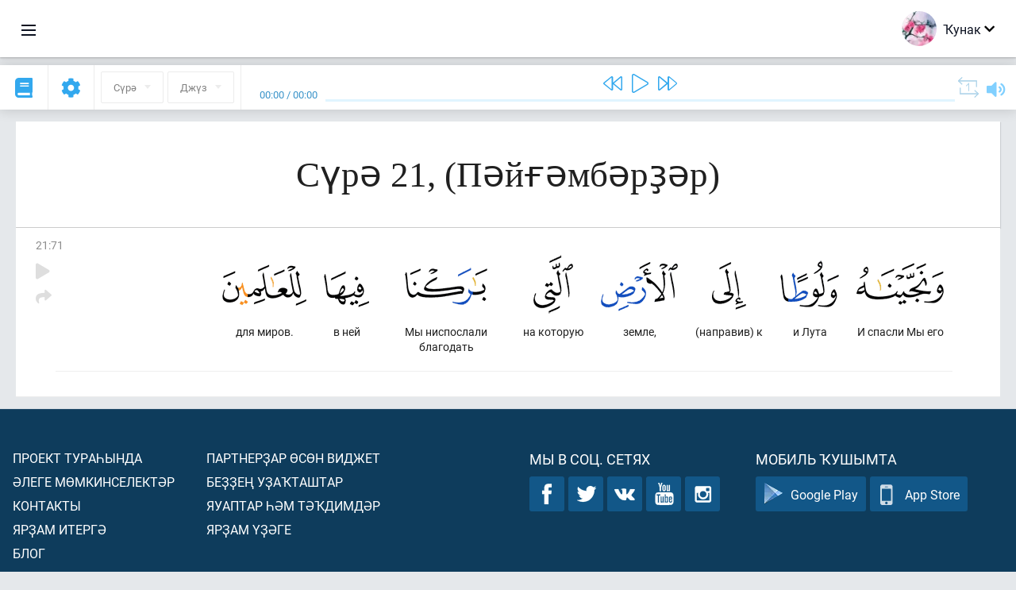

--- FILE ---
content_type: text/html; charset=UTF-8
request_url: https://ba.quranacademy.org/quran/21:71
body_size: 7479
content:
<!DOCTYPE html>
<html lang="ba" dir="ltr">
  <head>
    <meta charset="utf-8">
    <title>Сура 21  (Пәйғәмбәрҙәр). Читать и слушать Коран · Академия Корана</title>
    <meta name="description" content="Читать и слушать Коран: Арабский, перевод, перевод по словам и толкование (тафсир). Сура 21  (Пәйғәмбәрҙәр). Доступные переводы: .">

    <meta name="keywords" content="Уҡырға, Слушать, Коран, quran.surah, quran.ayah, Пәйғәмбәрҙәр,">

    <meta http-equiv="X-UA-Compatible" content="IE=edge">
    <meta name="viewport" content="width=device-width, initial-scale=1, user-scalable=no">


<script>
    window.Loader = new function () {
        var self = this

        this.onFullLoadFirstCallbacks = [];
        this.onFullLoadCallbacks = [];

        this.isLoaded = false;

        this.loadedStylesheets = [];

        function runCallbacks(callbacks) {
            var errors = [];

            callbacks.map(function (callback) {
                try {
                    callback();
                } catch (e) {
                    errors.push(e);
                }
            });

            return errors
        }

        this.onFullLoad = function(callback) {
            if (this.isLoaded) {
                callback();
            } else {
                this.onFullLoadCallbacks.push(callback);
            }
        };

        this.onFullLoadFirst = function(callback) {
            if (this.isLoaded) {
                callback();
            } else {
                this.onFullLoadFirstCallbacks.push(callback);
            }
        };

        this.loaded = function () {
            const firstCallbackErrors = runCallbacks(this.onFullLoadFirstCallbacks);
            const callbackErrors = runCallbacks(this.onFullLoadCallbacks);

            this.isLoaded = true;

            firstCallbackErrors.map(function (e) {
                throw e;
            });

            callbackErrors.map(function (e) {
                throw e;
            });
        };
    };
</script><link rel="shortcut icon" href="/favicons/favicon.ico" type="image/x-icon">
<link rel="icon" type="image/png" href="/favicons/favicon-32x32.png" sizes="32x32">
<link rel="icon" type="image/png" href="/favicons/android-chrome-192x192.png" sizes="192x192">
<link rel="icon" type="image/png" href="/favicons/favicon-96x96.png" sizes="96x96">
<link rel="icon" type="image/png" href="/favicons/favicon-16x16.png" sizes="16x16">
<link rel="apple-touch-icon" sizes="57x57" href="/favicons/apple-touch-icon-57x57.png">
<link rel="apple-touch-icon" sizes="60x60" href="/favicons/apple-touch-icon-60x60.png">
<link rel="apple-touch-icon" sizes="72x72" href="/favicons/apple-touch-icon-72x72.png">
<link rel="apple-touch-icon" sizes="76x76" href="/favicons/apple-touch-icon-76x76.png">
<link rel="apple-touch-icon" sizes="114x114" href="/favicons/apple-touch-icon-114x114.png">
<link rel="apple-touch-icon" sizes="120x120" href="/favicons/apple-touch-icon-120x120.png">
<link rel="apple-touch-icon" sizes="144x144" href="/favicons/apple-touch-icon-144x144.png">
<link rel="apple-touch-icon" sizes="152x152" href="/favicons/apple-touch-icon-152x152.png">
<link rel="apple-touch-icon" sizes="180x180" href="/favicons/apple-touch-icon-180x180.png">
<link rel="manifest" href="/favicons/manifest.json">
<meta name="msapplication-TileColor" content="#5e1596">
<meta name="msapplication-TileImage" content="/favicons/mstile-144x144.png">
<meta name="msapplication-config" content="/favicons/browserconfig.xml">
<meta name="theme-color" content="#ffffff"><link rel="stylesheet" href="https://use.typekit.net/srz0rtf.css">

<link href="/compiled/browser/app.6a5c3dc06d11913ad7bb.css" rel="stylesheet" type="text/css" />
<script type="application/ld+json">
{
  "@context" : "http://schema.org",
  "@type" : "Organization",
  "name" : "Академия Корана",
  "url" : "https://ba.quranacademy.org",
  "description": "Ҡөрьән Академияһында һеҙ Ҡөрьәнде һәм ғәрәп телен теләгән кимәлдән аңлап өйрәнә, һәм шулай уҡ Һуңғы Китаптың төп өлөштәре тураһында бар яҡлы белемдәр ала алаһығыҙ.",
  "sameAs" : [
    "https://www.facebook.com/quranacademy",
    "https://twitter.com/quranacademy",
    "https://plus.google.com/u/0/+HolyQuranAcademy",
    "https://www.instagram.com/holyquranacademy",
    "https://www.youtube.com/holyquranacademy",
    "https://www.linkedin.com/company/quranacademy",
    "https://www.pinterest.com/holyquranworld",
    "https://soundcloud.com/quranacademy",
    "https://quranacademy.tumblr.com",
    "https://github.com/quranacademy",
    "https://vk.com/quranacademy",
    "https://medium.com/@quranacademy",
    "https://ok.ru/quranacademy",
    "https://telegram.me/quranacademy",
    "https://www.flickr.com/photos/quranacademy",
    "https://vk.com/holyquranworld"
  ]
}
</script>


<meta name="dmca-site-verification" content="d1V1QndOSDZBWHBwMHR6ckpCNGxVY3NyT3l1YkhFdklwZjgyQzB1ZkpDVT01" />



  </head>
  <body class="ltr-mode"><div id="react-module-696a1a7a845be" class=" react-module-header"></div>
            <script>
                Loader.onFullLoadFirst(function () {
                    mountReactComponent('react-module-696a1a7a845be', 'header', {"navigationMenuActiveItemCode":"quran","encyclopediaAvailable":false,"str":{"adminPanel":"\u0418\u0434\u0430\u0440\u0430 \u0438\u0442\u0435\u04af\u0441\u0435 \u043f\u0430\u043d\u0435\u043b\u0435","bookmarks":"\u0417\u0430\u043a\u043b\u0430\u0434\u043a\u0438","encyclopedia":"\u042d\u043d\u0446\u0438\u043a\u043b\u043e\u043f\u0435\u0434\u0438\u044f","guest":"\u04a0\u0443\u043d\u0430\u043a","help":"\u041f\u043e\u043c\u043e\u0449\u044c","interactiveLessons":"\u0418\u043d\u0442\u0435\u0440\u0430\u043a\u0442\u0438\u0432 \u0434\u04d9\u0440\u0435\u0441\u0442\u04d9\u0440","logIn":"\u041a\u0435\u0440\u0435\u0440\u0433\u04d9","logOut":"\u0421\u044b\u0493\u044b\u0440\u0493\u0430","memorization":"\u0417\u0430\u0443\u0447\u0438\u0432\u0430\u043d\u0438\u0435 \u041a\u043e\u0440\u0430\u043d\u0430","profile":"\u041f\u0440\u043e\u0444\u0438\u043b\u044c","quran":"\u041a\u043e\u0440\u0430\u043d","settings":"\u041a\u04e9\u0439\u043b\u04d9\u04af\u0499\u04d9\u0440","siteSections":"\u0420\u0430\u0437\u0434\u0435\u043b\u044b \u0441\u0430\u0439\u0442\u0430"},"urls":{"adminPanel":"https:\/\/ba.quranacademy.org\/admin","encyclopedia":"https:\/\/ba.quranacademy.org\/encyclopedia","helpCenter":"https:\/\/ba.quranacademy.org\/help","interactiveLessons":"https:\/\/ba.quranacademy.org\/courses","login":"https:\/\/ba.quranacademy.org\/login","memorization":"https:\/\/ba.quranacademy.org\/memorization","profile":"https:\/\/ba.quranacademy.org\/profile","quran":"https:\/\/ba.quranacademy.org\/quran","settings":"https:\/\/ba.quranacademy.org\/profile\/settings\/personal-information"}}, 'render', true)
                });
            </script>
        
    <div id="content">
<div class="page-container"><div id="react-module-696a1a7a824a4" class=" react-module-quran"></div>
            <script>
                Loader.onFullLoadFirst(function () {
                    mountReactComponent('react-module-696a1a7a824a4', 'quran', {"displayMode":"ayah","currentSuraNum":21,"currentSura":{"id":21,"basmala":true,"type_id":1,"ayats_count":112,"juz_num":17,"juz_page":1,"hizb_num":33,"hizb_page":1,"rub_num":129,"ayat_begin_id":2484,"ayat_end_id":2595,"number":21,"arabic_name":"\u0627\u0644\u0623\u0646\u0628\u064a\u0627\u0621","text":{"id":467,"name":"\u041f\u04d9\u0439\u0493\u04d9\u043c\u0431\u04d9\u0440\u0499\u04d9\u0440","sura_id":21,"language_id":43,"transliteration":"","about_markdown":"","about_html":""}},"basmalaAyat":{"id":1,"surahNumber":1,"juzNumber":1,"number":1,"sajdah":false,"wordGroups":[{"id":1896516,"ayahId":1,"surahNumber":1,"ayahNumber":1,"index":0,"text":"\u0421 \u0438\u043c\u0435\u043d\u0435\u043c","words":[{"id":1,"surahNumber":1,"ayahNumber":1,"order":1,"hasOwnImage":true,"imageWidth":88,"imageHeight":100,"text":"\u0421 \u0438\u043c\u0435\u043d\u0435\u043c"}],"isLastWordGroupOfAyah":false},{"id":1896517,"ayahId":1,"surahNumber":1,"ayahNumber":1,"index":1,"text":"\u0410\u043b\u043b\u0430\u0445\u0430,","words":[{"id":2,"surahNumber":1,"ayahNumber":1,"order":2,"hasOwnImage":true,"imageWidth":40,"imageHeight":100,"text":"\u0410\u043b\u043b\u0430\u0445\u0430,"}],"isLastWordGroupOfAyah":false},{"id":1896518,"ayahId":1,"surahNumber":1,"ayahNumber":1,"index":2,"text":"\u041c\u0438\u043b\u043e\u0441\u0442\u0438\u0432\u043e\u0433\u043e,","words":[{"id":3,"surahNumber":1,"ayahNumber":1,"order":3,"hasOwnImage":true,"imageWidth":131,"imageHeight":100,"text":"\u041c\u0438\u043b\u043e\u0441\u0442\u0438\u0432\u043e\u0433\u043e,"}],"isLastWordGroupOfAyah":false},{"id":1896519,"ayahId":1,"surahNumber":1,"ayahNumber":1,"index":3,"text":"\u041c\u0438\u043b\u043e\u0441\u0435\u0440\u0434\u043d\u043e\u0433\u043e!","words":[{"id":4,"surahNumber":1,"ayahNumber":1,"order":4,"hasOwnImage":true,"imageWidth":92,"imageHeight":100,"text":"\u041c\u0438\u043b\u043e\u0441\u0435\u0440\u0434\u043d\u043e\u0433\u043e!"}],"isLastWordGroupOfAyah":true}]},"ayats":[{"id":2554,"surahNumber":21,"juzNumber":17,"number":71,"sajdah":false,"wordGroups":[{"id":1937993,"ayahId":2554,"surahNumber":21,"ayahNumber":71,"index":0,"text":"\u0418 \u0441\u043f\u0430\u0441\u043b\u0438 \u041c\u044b \u0435\u0433\u043e","words":[{"id":42129,"surahNumber":21,"ayahNumber":71,"order":1,"hasOwnImage":true,"imageWidth":110,"imageHeight":100,"text":"\u0418 \u0441\u043f\u0430\u0441\u043b\u0438 \u041c\u044b \u0435\u0433\u043e"}],"isLastWordGroupOfAyah":false},{"id":1937994,"ayahId":2554,"surahNumber":21,"ayahNumber":71,"index":1,"text":"\u0438 \u041b\u0443\u0442\u0430","words":[{"id":42130,"surahNumber":21,"ayahNumber":71,"order":2,"hasOwnImage":true,"imageWidth":74,"imageHeight":100,"text":"\u0438 \u041b\u0443\u0442\u0430"}],"isLastWordGroupOfAyah":false},{"id":1937995,"ayahId":2554,"surahNumber":21,"ayahNumber":71,"index":2,"text":"(\u043d\u0430\u043f\u0440\u0430\u0432\u0438\u0432) \u043a","words":[{"id":42131,"surahNumber":21,"ayahNumber":71,"order":3,"hasOwnImage":true,"imageWidth":43,"imageHeight":100,"text":"(\u043d\u0430\u043f\u0440\u0430\u0432\u0438\u0432) \u043a"}],"isLastWordGroupOfAyah":false},{"id":1937996,"ayahId":2554,"surahNumber":21,"ayahNumber":71,"index":3,"text":"\u0437\u0435\u043c\u043b\u0435,","words":[{"id":42132,"surahNumber":21,"ayahNumber":71,"order":4,"hasOwnImage":true,"imageWidth":97,"imageHeight":100,"text":"\u0437\u0435\u043c\u043b\u0435,"}],"isLastWordGroupOfAyah":false},{"id":1937997,"ayahId":2554,"surahNumber":21,"ayahNumber":71,"index":4,"text":"\u043d\u0430 \u043a\u043e\u0442\u043e\u0440\u0443\u044e","words":[{"id":42133,"surahNumber":21,"ayahNumber":71,"order":5,"hasOwnImage":true,"imageWidth":50,"imageHeight":100,"text":"\u043d\u0430 \u043a\u043e\u0442\u043e\u0440\u0443\u044e"}],"isLastWordGroupOfAyah":false},{"id":1937998,"ayahId":2554,"surahNumber":21,"ayahNumber":71,"index":5,"text":"\u041c\u044b \u043d\u0438\u0441\u043f\u043e\u0441\u043b\u0430\u043b\u0438 \u0431\u043b\u0430\u0433\u043e\u0434\u0430\u0442\u044c","words":[{"id":42134,"surahNumber":21,"ayahNumber":71,"order":6,"hasOwnImage":true,"imageWidth":104,"imageHeight":100,"text":"\u041c\u044b \u043d\u0438\u0441\u043f\u043e\u0441\u043b\u0430\u043b\u0438 \u0431\u043b\u0430\u0433\u043e\u0434\u0430\u0442\u044c"}],"isLastWordGroupOfAyah":false},{"id":1937999,"ayahId":2554,"surahNumber":21,"ayahNumber":71,"index":6,"text":"\u0432 \u043d\u0435\u0439","words":[{"id":42135,"surahNumber":21,"ayahNumber":71,"order":7,"hasOwnImage":true,"imageWidth":57,"imageHeight":100,"text":"\u0432 \u043d\u0435\u0439"}],"isLastWordGroupOfAyah":false},{"id":1938000,"ayahId":2554,"surahNumber":21,"ayahNumber":71,"index":7,"text":"\u0434\u043b\u044f \u043c\u0438\u0440\u043e\u0432.","words":[{"id":42136,"surahNumber":21,"ayahNumber":71,"order":8,"hasOwnImage":true,"imageWidth":106,"imageHeight":100,"text":"\u0434\u043b\u044f \u043c\u0438\u0440\u043e\u0432."}],"isLastWordGroupOfAyah":true}]}],"bookmarks":[],"currentJuzNum":17,"pageCount":null,"currentPage":null,"ayatsPerPage":null,"mushafPageNumber":327,"customTranslationIds":null,"currentRecitation":{"urlMask":"https:\/\/quran-audio.quranacademy.org\/by-ayah\/Mishari_Rashid_Al-Afasy_128kbps\/{sura}\/{ayat}.mp3","padZeros":true},"str":{"autoScrollDuringPlayback":"\u0410\u0432\u0442\u043e\u0441\u043a\u0440\u043e\u043b\u043b \u043f\u0440\u0438 \u0432\u043e\u0441\u043f\u0440\u043e\u0438\u0437\u0432\u0435\u0434\u0435\u043d\u0438\u0438","ayat":"\u0410\u044f\u0442","commonSettings":"\u041e\u0431\u0449\u0438\u0435","continuousReading":"\u0422\u0443\u04a1\u0442\u0430\u043b\u044b\u0448\u04bb\u044b\u0499 \u0443\u04a1\u044b\u0443","copiedToClipboard":"\u0421\u0441\u044b\u043b\u043a\u0430 \u0441\u043a\u043e\u043f\u0438\u0440\u043e\u0432\u0430\u043d\u0430 \u0432 \u0431\u0443\u0444\u0435\u0440 \u043e\u0431\u043c\u0435\u043d\u0430","error":"\u0425\u0430\u0442\u0430","errorLoadingPage":"\u0411\u0438\u0442\u0442\u0435 \u0439\u04e9\u043a\u043b\u04d9\u04af \u0432\u0430\u04a1\u044b\u0442\u044b\u043d\u0434\u0430\u0493\u044b \u0445\u0430\u0442\u0430","juz":"\u0414\u0436\u04af\u0437","reciter":"\u0423\u04a1\u044b\u0443\u0441\u044b","searchPlaceholder":"\u041f\u043e\u0438\u0441\u043a...","select":"\u04ba\u0430\u0439\u043b\u0430\u0440\u0493\u0430","sura":"\u0421\u04af\u0440\u04d9","tajweedRulesHighlighting":"\u041f\u043e\u0434\u0441\u0432\u0435\u0442\u043a\u0430 \u0442\u0430\u0434\u0436\u0432\u0438\u0434\u0430","translationsAndTafseers":"\u041f\u0435\u0440\u0435\u0432\u043e\u0434\u044b \u0438 \u0442\u0430\u0444\u0441\u0438\u0440\u044b","quran":"\u0418\u0437\u0433\u0435 \u04a0\u04e9\u0440\u044c\u04d9\u043d","withWordsHighlighting":"\u0421 \u043f\u043e\u0434\u0441\u0432\u0435\u0442\u043a\u043e\u0439 \u0441\u043b\u043e\u0432","wordByWordTranslation":"\u04ba\u04af\u0499\u0499\u04d9\u0440 \u0431\u0443\u0439\u044b\u043d\u0441\u0430 \u0442\u04d9\u0440\u0436\u0435\u043c\u04d9","wordByWordTranslationLanguage":"\u04ba\u04af\u0499\u0499\u04d9\u0440 \u0431\u0443\u0439\u044b\u043d\u0441\u0430 \u0442\u04d9\u0440\u0436\u0435\u043c\u04d9 \u0442\u0435\u043b\u0435"}}, 'render', false)
                });
            </script>
        
</div>

<script>
    var metaViewPort = document.querySelector('meta[name="viewport"]')

            metaViewPort.setAttribute('content', 'width=device-width, initial-scale=1, user-scalable=no')
    </script>

    </div><div id="react-module-696a1a7a84674" class=" react-module-whats-new-alert"></div>
            <script>
                Loader.onFullLoadFirst(function () {
                    mountReactComponent('react-module-696a1a7a84674', 'whats-new-alert', {"str":{"whatsNew":"\u042f\u04a3\u044b \u043d\u0438\u043c\u04d9 \u0431\u0430\u0440?"},"apiUrls":{"getUpdates":"https:\/\/ba.quranacademy.org\/whats-new\/updates"}}, 'render', false)
                });
            </script>
        <div id="react-module-696a1a7a85bc6" class=" react-module-footer"></div>
            <script>
                Loader.onFullLoadFirst(function () {
                    mountReactComponent('react-module-696a1a7a85bc6', 'footer', {"androidAppLink":"https:\/\/play.google.com\/store\/apps\/details?id=org.quranacademy.quran","helpCenterAvailable":true,"iosAppLink":"https:\/\/apps.apple.com\/ru\/app\/quran-academy-reader\/id1481765206","str":{"aboutProject":"\u041f\u0440\u043e\u0435\u043a\u0442 \u0442\u0443\u0440\u0430\u04bb\u044b\u043d\u0434\u0430","blog":"\u0411\u043b\u043e\u0433","contacts":"\u041a\u043e\u043d\u0442\u0430\u043a\u0442\u044b","contribute":"\u042f\u0440\u0499\u0430\u043c \u0438\u0442\u0435\u0440\u0433\u04d9","currentFeatures":"\u04d8\u043b\u0435\u0433\u0435 \u043c\u04e9\u043c\u043a\u0438\u043d\u0441\u0435\u043b\u0435\u043a\u0442\u04d9\u0440","followUsInSocialMedia":"\u041c\u044b \u0432 \u0441\u043e\u0446. \u0441\u0435\u0442\u044f\u0445","helpCenter":"\u042f\u0440\u0499\u0430\u043c \u04af\u0499\u04d9\u0433\u0435","mobileApp":"\u041c\u043e\u0431\u0438\u043b\u044c \u04a1\u0443\u0448\u044b\u043c\u0442\u0430","ourPartners":"\u0411\u0435\u0499\u0499\u0435\u04a3 \u0443\u0499\u0430\u04a1\u0442\u0430\u0448\u0442\u0430\u0440","partnersWidget":"\u041f\u0430\u0440\u0442\u043d\u0435\u0440\u0499\u0430\u0440 \u04e9\u0441\u04e9\u043d \u0432\u0438\u0434\u0436\u0435\u0442","privacyPolicy":"\u041f\u0440\u0430\u0432\u0438\u043b\u0430 \u043a\u043e\u043d\u0444\u0438\u0434\u0435\u043d\u0446\u0438\u0430\u043b\u044c\u043d\u043e\u0441\u0442\u0438","radio":"\u0420\u0430\u0434\u0438\u043e","support":"\u042f\u0443\u0430\u043f\u0442\u0430\u0440 \u04bb\u04d9\u043c \u0442\u04d9\u04a1\u0434\u0438\u043c\u0434\u04d9\u0440","termsOfUse":"\u04a0\u0443\u043b\u043b\u0430\u043d\u044b\u0443 \u0448\u0430\u0440\u0442\u0442\u0430\u0440\u044b"},"urls":{"privacyPolicy":"https:\/\/ba.quranacademy.org\/page\/1-shehsilek-kagizelere","termsOfUse":"https:\/\/ba.quranacademy.org\/page\/2-kullanyu-kagizelere"}}, 'render', true)
                });
            </script>
        <div id="react-module-696a1a7a85bef" class=" react-module-toastify"></div>
            <script>
                Loader.onFullLoadFirst(function () {
                    mountReactComponent('react-module-696a1a7a85bef', 'toastify', {"keepMounted":true}, 'render', false)
                });
            </script>
        <script src="https://ba.quranacademy.org/ui-strings/ba?1746213718"></script>

    <script>
        ENV = {"avatarDimensions":[200,100,50],"appVersion":"062e8d11e8d8af2fe39585b2ba4e4927554168f8","csrfToken":"GEREm55Azd88mJXoP6Ywbg8S4cUXz6MsHBxVCyPh","currentLanguage":{"id":43,"code":"ba","active":true,"is_default":false,"locale":"ru_RU","yandex_language_id":1,"is_rtl":false,"fallback_language_id":1,"level":2,"code_iso1":"ba","code_iso3":"bak","original_name":"\u0411\u0430\u0448\u04a1\u043e\u0440\u0442"},"debug":false,"domain":"quranacademy.org","environment":"production","isGuest":true,"languages":[{"id":45,"code":"av","scriptDirection":"ltr","name":"\u0410\u0432\u0430\u0440","originalName":"\u0410\u0432\u0430\u0440 \u043c\u0430\u0446\u0304I","fallbackLanguageId":1},{"id":61,"code":"sq","scriptDirection":"ltr","name":"\u0410\u043b\u0431\u0430\u043d","originalName":"Shqip","fallbackLanguageId":2},{"id":68,"code":"am","scriptDirection":"ltr","name":"\u0410\u043c\u0445\u0430\u0440","originalName":"\u12a0\u121b\u122d\u129b","fallbackLanguageId":2},{"id":43,"code":"ba","scriptDirection":"ltr","name":"\u0411\u0430\u0448\u04a1\u043e\u0440\u0442","originalName":"\u0411\u0430\u0448\u04a1\u043e\u0440\u0442","fallbackLanguageId":1},{"id":50,"code":"bn","scriptDirection":"ltr","name":"\u0411\u0435\u043d\u0433\u0430\u043b","originalName":"\u09ac\u09be\u0982\u09b2\u09be","fallbackLanguageId":2},{"id":53,"code":"bg","scriptDirection":"ltr","name":"\u0411\u043e\u043b\u0433\u0430\u0440","originalName":"\u0411\u044a\u043b\u0433\u0430\u0440\u0441\u043a\u0438","fallbackLanguageId":1},{"id":62,"code":"bs","scriptDirection":"ltr","name":"\u0411\u043e\u0441\u043d\u0438\u0439","originalName":"Bosanski","fallbackLanguageId":2},{"id":3,"code":"ar","scriptDirection":"rtl","name":"\u0492\u04d9\u0440\u04d9\u043f","originalName":"\u0627\u0644\u0639\u0631\u0628\u064a\u0629","fallbackLanguageId":2},{"id":80,"code":"el","scriptDirection":"ltr","name":"\u0413\u0440\u0435\u043a","originalName":"\u0395\u03bb\u03bb\u03b7\u03bd\u03b9\u03ba\u03ac","fallbackLanguageId":2},{"id":54,"code":"ka","scriptDirection":"ltr","name":"\u0413\u0440\u0443\u0437\u0438\u043d","originalName":"\u10e5\u10d0\u10e0\u10d7\u10e3\u10da\u10d8","fallbackLanguageId":2},{"id":4,"code":"az","scriptDirection":"ltr","name":"\u04d8\u0437\u0435\u0440\u0431\u04d9\u0439\u0434\u0436\u0430\u043d","originalName":"Az\u0259rbaycan dili","fallbackLanguageId":1},{"id":81,"code":"he","scriptDirection":"rtl","name":"\u0418\u0432\u0440\u0438\u0442","originalName":"\u05e2\u05d1\u05e8\u05d9\u05ea","fallbackLanguageId":2},{"id":2,"code":"en","scriptDirection":"ltr","name":"\u0418\u043d\u0433\u043b\u0438\u0437","originalName":"English","fallbackLanguageId":1},{"id":44,"code":"inh","scriptDirection":"ltr","name":"\u0418\u043d\u0433\u0443\u0448","originalName":"\u0413l\u0430\u043b\u0433I\u0430\u0439","fallbackLanguageId":1},{"id":52,"code":"id","scriptDirection":"ltr","name":"\u0418\u043d\u0434\u043e\u043d\u0435\u0437\u0438","originalName":"Bahasa Indonesia","fallbackLanguageId":2},{"id":59,"code":"es","scriptDirection":"ltr","name":"\u0418\u0441\u043f\u0430\u043d","originalName":"Espa\u00f1ol","fallbackLanguageId":2},{"id":60,"code":"it","scriptDirection":"ltr","name":"\u0418\u0442\u0430\u043b\u0438\u044f\u043d","originalName":"Italiano","fallbackLanguageId":2},{"id":79,"code":"kbd","scriptDirection":"ltr","name":"\u041a\u0430\u0431\u0430\u0440\u0434\u0438\u043d-\u0447\u0435\u0440\u043a\u0435\u0441","originalName":"\u0410\u0434\u044b\u0433\u044d\u0431\u0437\u044d","fallbackLanguageId":1},{"id":40,"code":"kk","scriptDirection":"ltr","name":"\u04a0\u0430\u0499\u0430\u04a1","originalName":"\u049a\u0430\u0437\u0430\u049b \u0442\u0456\u043b\u0456","fallbackLanguageId":1},{"id":82,"code":"krc","scriptDirection":"ltr","name":"\u04a0\u0430\u0440\u0430\u0441\u04d9\u0439-\u0431\u0430\u043b\u04a1\u0430\u0440","originalName":"\u041a\u044a\u0430\u0440\u0430\u0447\u0430\u0439-\u043c\u0430\u043b\u043a\u044a\u0430\u0440","fallbackLanguageId":1},{"id":69,"code":"ko","scriptDirection":"ltr","name":"\u041a\u043e\u0440\u0435\u0439","originalName":"\ud55c\uad6d\uc5b4","fallbackLanguageId":2},{"id":83,"code":"ku","scriptDirection":"ltr","name":"\u04a0\u0443\u0440\u0434","originalName":"Kurd\u00ee","fallbackLanguageId":2},{"id":63,"code":"zh","scriptDirection":"ltr","name":"\u04a0\u044b\u0442\u0430\u0439","originalName":"\u4e2d\u6587(\u7b80\u4f53)","fallbackLanguageId":2},{"id":48,"code":"lez","scriptDirection":"ltr","name":"\u041b\u0435\u0437\u0433\u0438\u043d","originalName":"\u041b\u0435\u0437\u0433\u0438","fallbackLanguageId":1},{"id":70,"code":"ms","scriptDirection":"ltr","name":"\u041c\u0430\u043b\u0430\u0439","originalName":"Bahasa Melayu","fallbackLanguageId":2},{"id":84,"code":"mo","scriptDirection":"ltr","name":"\u041c\u043e\u043b\u0434\u0430\u0432\u0430\u043d","originalName":"Moldoveneasc\u0103","fallbackLanguageId":75},{"id":47,"code":"de","scriptDirection":"ltr","name":"\u041d\u0435\u043c\u0435\u0446 \u0442\u0435\u043b\u0435","originalName":"Deutsch","fallbackLanguageId":2},{"id":51,"code":"ne","scriptDirection":"ltr","name":"\u041d\u0435\u043f\u0430\u043b","originalName":"\u0928\u0947\u092a\u093e\u0932\u0940","fallbackLanguageId":2},{"id":65,"code":"nl","scriptDirection":"ltr","name":"\u041d\u0438\u0434\u0435\u0440\u043b\u0430\u043d\u0434","originalName":"Nederlands","fallbackLanguageId":47},{"id":71,"code":"no","scriptDirection":"ltr","name":"\u041d\u043e\u0440\u0432\u0435\u0433 (\u0431\u0443\u043a\u043c\u043e\u043b\u0430)","originalName":"Norsk (bokm\u00e5l)","fallbackLanguageId":2},{"id":73,"code":"pl","scriptDirection":"ltr","name":"\u041f\u043e\u043b\u044f\u043a","originalName":"Polski","fallbackLanguageId":2},{"id":74,"code":"pt","scriptDirection":"ltr","name":"\u041f\u043e\u0440\u0442\u0443\u0433\u0430\u043b","originalName":"Portugu\u00eas","fallbackLanguageId":2},{"id":75,"code":"ro","scriptDirection":"ltr","name":"\u0420\u0443\u043c\u044b\u043d","originalName":"Rom\u00e2n\u0103","fallbackLanguageId":2},{"id":1,"code":"ru","scriptDirection":"ltr","name":"\u0420\u0443\u0441","originalName":"\u0420\u0443\u0441\u0441\u043a\u0438\u0439","fallbackLanguageId":null},{"id":56,"code":"so","scriptDirection":"ltr","name":"\u0421\u043e\u043c\u0430\u043b\u0438","originalName":"Af-Soomaali","fallbackLanguageId":2},{"id":85,"code":"sw","scriptDirection":"ltr","name":"\u0421\u0443\u0430\u0445\u0438\u043b","originalName":"Kiswahili","fallbackLanguageId":2},{"id":5,"code":"tg","scriptDirection":"ltr","name":"\u0422\u0430\u0434\u0436\u0438\u043a","originalName":"\u0422\u043e\u04b7\u0438\u043a\u04e3","fallbackLanguageId":1},{"id":77,"code":"th","scriptDirection":"ltr","name":"\u0422\u0430\u0439","originalName":"\u0e20\u0e32\u0e29\u0e32\u0e44\u0e17\u0e22","fallbackLanguageId":2},{"id":57,"code":"tt","scriptDirection":"ltr","name":"\u0422\u0430\u0442\u0430\u0440","originalName":"\u0422\u0430\u0442\u0430\u0440\u0447\u0430","fallbackLanguageId":1},{"id":49,"code":"ta","scriptDirection":"ltr","name":"\u0422\u04d9\u043c\u0438\u043b","originalName":"\u0ba4\u0bae\u0bbf\u0bb4\u0bcd","fallbackLanguageId":2},{"id":6,"code":"tr","scriptDirection":"ltr","name":"\u0422\u04e9\u0440\u04e9\u043a","originalName":"T\u00fcrk\u00e7e","fallbackLanguageId":2},{"id":39,"code":"uz","scriptDirection":"ltr","name":"\u04ae\u0437\u0431\u04d9\u043a","originalName":"O'zbek","fallbackLanguageId":1},{"id":86,"code":"ug","scriptDirection":"rtl","name":"\u0423\u0439\u0493\u0443\u0440","originalName":"\u0626\u06c7\u064a\u063a\u06c7\u0631\u0686\u06d5","fallbackLanguageId":2},{"id":58,"code":"uk","scriptDirection":"ltr","name":"\u0423\u043a\u0440\u0430\u0438\u043d","originalName":"\u0423\u043a\u0440\u0430\u0457\u043d\u0441\u044c\u043a\u0430","fallbackLanguageId":1},{"id":78,"code":"ur","scriptDirection":"rtl","name":"\u0423\u0440\u0434\u0443","originalName":"\u0627\u0631\u062f\u0648","fallbackLanguageId":66},{"id":72,"code":"fa","scriptDirection":"rtl","name":"\u0424\u0430\u0440\u0441\u044b","originalName":"\u0641\u0627\u0631\u0633\u06cc\u200f","fallbackLanguageId":3},{"id":41,"code":"fr","scriptDirection":"ltr","name":"\u0424\u0440\u0430\u043d\u0446\u0443\u0437","originalName":"Fran\u00e7ais","fallbackLanguageId":2},{"id":55,"code":"ha","scriptDirection":"ltr","name":"\u0425\u0430\u0443\u0441","originalName":"Hausa","fallbackLanguageId":2},{"id":66,"code":"hi","scriptDirection":"ltr","name":"\u04ba\u0438\u043d\u0434","originalName":"\u0939\u093f\u0928\u094d\u0926\u0940","fallbackLanguageId":2},{"id":46,"code":"ce","scriptDirection":"ltr","name":"\u0427\u0435\u0447\u0435\u043d","originalName":"\u041d\u043e\u0445\u0447\u0438\u0439","fallbackLanguageId":1},{"id":64,"code":"cs","scriptDirection":"ltr","name":"\u0427\u0435\u0448","originalName":"\u010ce\u0161tina","fallbackLanguageId":2},{"id":76,"code":"sv","scriptDirection":"ltr","name":"\u0428\u0432\u0435\u0434","originalName":"Svenska","fallbackLanguageId":2},{"id":67,"code":"ja","scriptDirection":"ltr","name":"\u042f\u043f\u043e\u043d","originalName":"\u65e5\u672c\u8a9e","fallbackLanguageId":2}],"protocol":"https","rollbarEnabled":true,"rollbarToken":"031444658e4a4040a38ef6bb27379125","settings":{"quran_app_banner_closed":false,"media_players_volume":0.7,"admin_sidebar_opened":true,"admin_selected_quran_wbw_translations":[],"quran_ayats_translations":[56],"quran_word_by_word_translation_enabled":true,"quran_word_by_word_translation":33,"quran_words_continuous_reading":false,"quran_tajweed_enabled":true,"quran_auto_scroll_during_playback_enabled":false,"quran_recitation_id":14,"quran_recitation_repeat_count":1,"interactive_lessons_layout":"new","puzzle_settings":true,"puzzle_level":20,"puzzle_ayat_recitation_id":11,"puzzle_is_audio":true,"puzzle_repeat_count":1,"puzzle_repeat_interval":0,"puzzle_is_tajweed":true,"puzzle_is_translation":true,"puzzle_language_id":1,"puzzle_is_strict_mode":false,"puzzle_add_words":false},"user":null,"yandexMetrikaKey":"44763238"}

        isNodeJs = false
    </script>

    <script src="/compiled/browser/app.4b8113e5f5306e3ecc4a.js"></script>
    <script async src="/compiled/browser/react.e1fa4e13232be61691cb.chunk.js"></script>


<script>
  (function(i,s,o,g,r,a,m){i['GoogleAnalyticsObject']=r;i[r]=i[r]||function(){
  (i[r].q=i[r].q||[]).push(arguments)},i[r].l=1*new Date();a=s.createElement(o),
  m=s.getElementsByTagName(o)[0];a.async=1;a.src=g;m.parentNode.insertBefore(a,m)
  })(window,document,'script','https://www.google-analytics.com/analytics.js','ga');

  ga('create', 'UA-99896292-1', 'auto');
  ga('send', 'pageview');
  setTimeout(function(){
      ga('send', 'event', 'New Visitor', location.pathname);
  }, 15000);
</script>

<!-- Yandex.Metrika counter -->
<script type="text/javascript">
    (function (d, w, c) {
        (w[c] = w[c] || []).push(function() {
            try {
                w.yaCounter44763238 = new Ya.Metrika({
                    id:44763238,
                    clickmap:true,
                    trackLinks:true,
                    accurateTrackBounce:true,
                    webvisor:true
                });
            } catch(e) { }
        });

        var n = d.getElementsByTagName("script")[0],
            s = d.createElement("script"),
            f = function () { n.parentNode.insertBefore(s, n); };
        s.type = "text/javascript";
        s.async = true;
        s.src = "https://mc.yandex.ru/metrika/watch.js";

        if (w.opera == "[object Opera]") {
            d.addEventListener("DOMContentLoaded", f, false);
        } else { f(); }
    })(document, window, "yandex_metrika_callbacks");
</script>
<noscript><div><img src="https://mc.yandex.ru/watch/44763238" style="position:absolute; left:-9999px;" alt="" /></div></noscript>
<!-- /Yandex.Metrika counter -->



<script>
    var Tawk_API = Tawk_API || {};
    var Tawk_LoadStart = new Date();

    Loader.onFullLoad(function () {
        var s1  =document.createElement("script");
        var s0 = document.getElementsByTagName("script")[0];

        s1.async=true;
        s1.src='https://embed.tawk.to/5a564c2bd7591465c7069e5c/default';
        s1.charset='UTF-8';

        s1.setAttribute('crossorigin','*');

        s0.parentNode.insertBefore(s1,s0);
    });
</script>

<script src="https://images.dmca.com/Badges/DMCABadgeHelper.min.js"></script>
  </body>
</html>